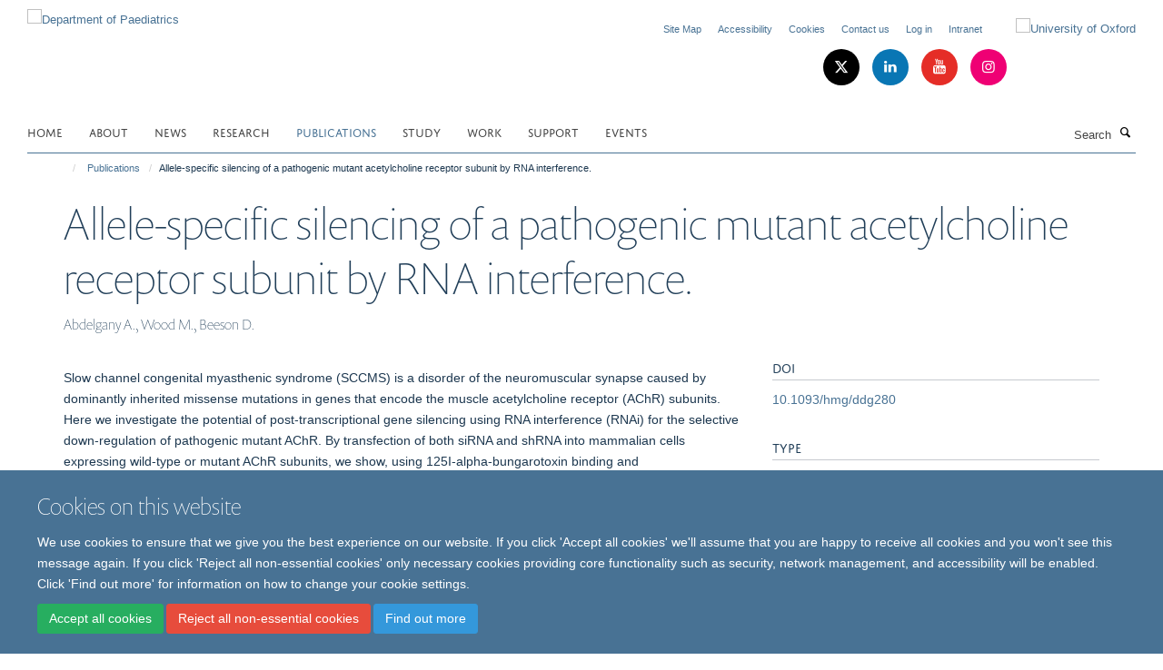

--- FILE ---
content_type: text/html;charset=utf-8
request_url: https://www.paediatrics.ox.ac.uk/publications/324341
body_size: 11460
content:
<!doctype html>
<html xmlns="http://www.w3.org/1999/xhtml" lang="en" xml:lang="en">

    <head><base href="https://www.paediatrics.ox.ac.uk/publications/324341/" />
        <meta charset="utf-8" />
        <meta name="viewport" content="width=device-width, initial-scale=1.0" />
        <meta name="apple-mobile-web-app-capable" content="yes" />
        <meta name="apple-mobile-web-app-title" content="Haiku" />
        
        <meta http-equiv="Content-Type" content="text/html; charset=utf-8" /><meta name="citation_title" content="Allele-specific silencing of a pathogenic mutant acetylcholine receptor subunit by RNA interference." /><meta name="citation_author" content="Abdelgany A." /><meta name="citation_author" content="Wood M." /><meta name="citation_author" content="Beeson D." /><meta name="citation_publication_date" content="2003/10/15" /><meta name="citation_journal_title" content="Hum Mol Genet" /><meta name="citation_volume" content="12" /><meta name="citation_firstpage" content="2637" /><meta name="citation_lastpage" content="2644" /><meta content="Slow channel congenital myasthenic syndrome (SCCMS) is a disorder of the neuromuscular synapse caused by dominantly inherited missense mutations in genes that encode the muscle acetylcholine receptor (AChR) subunits. Here we investigate the potential of post-transcriptional gene silencing using RNA interference (RNAi) for the selective down-regulation of pathogenic mutant AChR. By transfection of both siRNA and shRNA into mammalian cells expressing wild-type or mutant AChR subunits, we show, using 125I-alpha-bungarotoxin binding and immunofluorescence to measure cell surface AChR expression, efficient discrimination between the silencing of alphaS226F AChR mutant RNA transcripts and the wild-type. In this model we find that selectivity between mutant and wild-type transcripts is optimized with the nucleotide mismatch at position 9 in the shRNA complementary sequence. We also find that allele-specific silencing using shRNA has comparable efficiency to that using siRNA, underlining the general potential of stable expression of shRNA molecules as a long term therapeutic approach for allele-specific silencing of mutant transcripts in dominant genetic disorders." name="description" /><meta name="og:title" content="Allele-specific silencing of a pathogenic mutant acetylcholine receptor subunit by RNA interference." /><meta name="og:description" content="Slow channel congenital myasthenic syndrome (SCCMS) is a disorder of the neuromuscular synapse caused by dominantly inherited missense mutations in genes that encode the muscle acetylcholine receptor (AChR) subunits. Here we investigate the potential of post-transcriptional gene silencing using RNA interference (RNAi) for the selective down-regulation of pathogenic mutant AChR. By transfection of both siRNA and shRNA into mammalian cells expressing wild-type or mutant AChR subunits, we show, using 125I-alpha-bungarotoxin binding and immunofluorescence to measure cell surface AChR expression, efficient discrimination between the silencing of alphaS226F AChR mutant RNA transcripts and the wild-type. In this model we find that selectivity between mutant and wild-type transcripts is optimized with the nucleotide mismatch at position 9 in the shRNA complementary sequence. We also find that allele-specific silencing using shRNA has comparable efficiency to that using siRNA, underlining the general potential of stable expression of shRNA molecules as a long term therapeutic approach for allele-specific silencing of mutant transcripts in dominant genetic disorders." /><meta name="og:url" content="https://www.paediatrics.ox.ac.uk/publications/324341" /><meta name="twitter:card" content="summary" /><meta name="twitter:title" content="Allele-specific silencing of a pathogenic mutant acetylcholine receptor subunit by RNA interference." /><meta name="twitter:description" content="Slow channel congenital myasthenic syndrome (SCCMS) is a disorder of the neuromuscular synapse caused by dominantly inherited missense mutations in genes that encode the muscle acetylcholine receptor (AChR) subunits. Here we investigate the potential of post-transcriptional gene silencing using RNA interference (RNAi) for the selective down-regulation of pathogenic mutant AChR. By transfection of both siRNA and shRNA into mammalian cells expressing wild-type or mutant AChR subunits, we show, using 125I-alpha-bungarotoxin binding and immunofluorescence to measure cell surface AChR expression, efficient discrimination between the silencing of alphaS226F AChR mutant RNA transcripts and the wild-type. In this model we find that selectivity between mutant and wild-type transcripts is optimized with the nucleotide mismatch at position 9 in the shRNA complementary sequence. We also find that allele-specific silencing using shRNA has comparable efficiency to that using siRNA, underlining the general potential of stable expression of shRNA molecules as a long term therapeutic approach for allele-specific silencing of mutant transcripts in dominant genetic disorders." /><meta name="generator" content="Plone - http://plone.org" /><meta itemprop="url" content="https://www.paediatrics.ox.ac.uk/publications/324341" /><title>Allele-specific silencing of a pathogenic mutant acetylcholine receptor subunit by RNA interference. — Department of Paediatrics</title>
        
        
        
        
        
    <link rel="stylesheet" type="text/css" href="https://www.paediatrics.ox.ac.uk/portal_css/Turnkey%20Theme/resourcecollective.cookielawcookielaw-cachekey-b4cf2ef7ab76efe5262643d7ce463615.css" /><link rel="stylesheet" type="text/css" href="https://www.paediatrics.ox.ac.uk/portal_css/Turnkey%20Theme/themebootstrapcssselect2-cachekey-7541863a767671156d915eaf87242570.css" /><link rel="stylesheet" type="text/css" href="https://www.paediatrics.ox.ac.uk/portal_css/Turnkey%20Theme/themebootstrapcssmagnific.popup-cachekey-3b8387c588d8f3d4d3e8481abefeb84c.css" /><link rel="stylesheet" type="text/css" media="screen" href="https://www.paediatrics.ox.ac.uk/portal_css/Turnkey%20Theme/resourcecollective.covercsscover-cachekey-8e43262243575afee556aeb0b938a58b.css" /><link rel="stylesheet" type="text/css" media="screen" href="https://www.paediatrics.ox.ac.uk/portal_css/Turnkey%20Theme/resourcehaiku.coveroverlays-cachekey-b495b6eb93fced2c5e42d4b3991423de.css" /><link rel="stylesheet" type="text/css" href="https://www.paediatrics.ox.ac.uk/portal_css/Turnkey%20Theme/resourcehaiku.coverhaiku.chooser-cachekey-fdb1d6881e2e32b8ed0e117448fcdcb1.css" /><link rel="stylesheet" type="text/css" href="https://www.paediatrics.ox.ac.uk/portal_css/Turnkey%20Theme/resourcehaiku.widgets.imagehaiku.image.widget-cachekey-a2418377516bfdfe47a95efb618226f9.css" /><link rel="stylesheet" type="text/css" media="screen" href="https://www.paediatrics.ox.ac.uk/++resource++haiku.core.vendor/prism.min.css" /><link rel="canonical" href="https://www.paediatrics.ox.ac.uk/publications/324341" /><link rel="search" href="https://www.paediatrics.ox.ac.uk/@@search" title="Search this site" /><link rel="shortcut icon" type="image/x-icon" href="https://www.paediatrics.ox.ac.uk/favicon.ico?v=ff6a63c6-f759-11f0-8b7a-81f3c01949fe" /><link rel="apple-touch-icon" href="https://www.paediatrics.ox.ac.uk/apple-touch-icon.png?v=ff6a63c7-f759-11f0-8b7a-81f3c01949fe" /><script type="text/javascript" src="https://www.paediatrics.ox.ac.uk/portal_javascripts/Turnkey%20Theme/resourcecollective.cookielawcookielaw_disabler-cachekey-035b7643ba428623fd9dddb9c174eac0.js"></script><script type="text/javascript" src="https://www.paediatrics.ox.ac.uk/portal_javascripts/Turnkey%20Theme/themebootstrapjsvendorrespond-cachekey-0a45ef19a9b240a3d76a6d2fab6a0589.js"></script><script type="text/javascript" src="https://www.paediatrics.ox.ac.uk/portal_javascripts/Turnkey%20Theme/resourceplone.app.jquery-cachekey-fe9ab99af96bb50543aa379a0760d906.js"></script><script type="text/javascript" src="https://www.paediatrics.ox.ac.uk/portal_javascripts/Turnkey%20Theme/++theme++bootstrap/js/vendor/bootstrap.js"></script><script type="text/javascript" src="https://www.paediatrics.ox.ac.uk/portal_javascripts/Turnkey%20Theme/themebootstrapjspluginsvendorjquery.trunk8-cachekey-3b7121fcf1b2f71fae2ba43cd5cd1591.js"></script><script type="text/javascript" src="https://www.paediatrics.ox.ac.uk/portal_javascripts/Turnkey%20Theme/plone_javascript_variables-cachekey-e076c8e1e991baa79f59b55a6526f935.js"></script><script type="text/javascript" src="https://www.paediatrics.ox.ac.uk/portal_javascripts/Turnkey%20Theme/resourceplone.app.jquerytools-cachekey-5d7e348425e002fe9dc35553f98c1566.js"></script><script type="text/javascript" src="https://www.paediatrics.ox.ac.uk/portal_javascripts/Turnkey%20Theme/mark_special_links-cachekey-170c05c5de79fcc26867f838bd347814.js"></script><script type="text/javascript" src="https://www.paediatrics.ox.ac.uk/portal_javascripts/Turnkey%20Theme/resourceplone.app.discussion.javascriptscomments-cachekey-5ff19ca8bc4fc668581f3a7ded00c9b3.js"></script><script type="text/javascript" src="https://www.paediatrics.ox.ac.uk/portal_javascripts/Turnkey%20Theme/themebootstrapjspluginsvendorselect2-cachekey-caade83f038ab6c436631f14c8ecae64.js"></script><script type="text/javascript" src="https://www.paediatrics.ox.ac.uk/portal_javascripts/Turnkey%20Theme/++theme++bootstrap/js/plugins/vendor/jquery.html5-placeholder-shim.js"></script><script type="text/javascript" src="https://www.paediatrics.ox.ac.uk/portal_javascripts/Turnkey%20Theme/++theme++bootstrap/js/vendor/hammer.js"></script><script type="text/javascript" src="https://www.paediatrics.ox.ac.uk/portal_javascripts/Turnkey%20Theme/themebootstrapjspluginshaikujquery.navigation-portlets-cachekey-445e858ba3d14e2b8e2e70ec294173e2.js"></script><script type="text/javascript" src="https://www.paediatrics.ox.ac.uk/portal_javascripts/Turnkey%20Theme/themebootstrapjspluginsvendormasonry-cachekey-418c0cd51fc11657eddff1e193707a2c.js"></script><script type="text/javascript" src="https://www.paediatrics.ox.ac.uk/portal_javascripts/Turnkey%20Theme/themebootstrapjspluginsvendorimagesloaded-cachekey-2c0753deb69908c859d26d079e58d24f.js"></script><script type="text/javascript" src="https://www.paediatrics.ox.ac.uk/portal_javascripts/Turnkey%20Theme/++theme++bootstrap/js/plugins/vendor/jquery.lazysizes.js"></script><script type="text/javascript" src="https://www.paediatrics.ox.ac.uk/portal_javascripts/Turnkey%20Theme/++theme++bootstrap/js/plugins/vendor/jquery.magnific.popup.js"></script><script type="text/javascript" src="https://www.paediatrics.ox.ac.uk/portal_javascripts/Turnkey%20Theme/themebootstrapjspluginsvendorjquery.toc-cachekey-a3abcb88713094448ae8b2ce64a7878f.js"></script><script type="text/javascript" src="https://www.paediatrics.ox.ac.uk/portal_javascripts/Turnkey%20Theme/++theme++bootstrap/js/turnkey-various.js"></script><script type="text/javascript" src="https://www.paediatrics.ox.ac.uk/portal_javascripts/Turnkey%20Theme/resourcehaiku.feedback.jsjquery.validate-cachekey-cf6196143fb1c5e0ec9458cbe4537809.js"></script><script type="text/javascript" src="https://www.paediatrics.ox.ac.uk/portal_javascripts/Turnkey%20Theme/resourcehaiku.widgets.imagehaiku.image.widget-cachekey-ad6fa19acde4e54d8009e997b1c77539.js"></script><script type="text/javascript" src="https://www.paediatrics.ox.ac.uk/portal_javascripts/Turnkey%20Theme/resourcecollective.cookielawcookielaw_banner-cachekey-ba1fffe9c474734a011902444e0cbe88.js"></script><script type="text/javascript">
        jQuery(function($){
            if (typeof($.datepicker) != "undefined"){
              $.datepicker.setDefaults(
                jQuery.extend($.datepicker.regional[''],
                {dateFormat: 'mm/dd/yy'}));
            }
        });
        </script><script async="" src="https://www.googletagmanager.com/gtag/js?id=G-687M5QM3KJ"></script><script>
  window.dataLayer = window.dataLayer || [];
  function gtag(){dataLayer.push(arguments);}
  gtag('js', new Date());

  gtag('config', 'G-687M5QM3KJ');
</script><script async="" src="https://www.googletagmanager.com/gtag/js?id=G-RZJD5N7XP2"></script><script>
window.dataLayer = window.dataLayer || [];
function gtag(){dataLayer.push(arguments);}
gtag('js', new Date());
gtag('config', 'G-RZJD5N7XP2');
</script><script type="text/javascript" src="https://d1bxh8uas1mnw7.cloudfront.net/assets/embed.js"></script>
    <link href="https://www.paediatrics.ox.ac.uk/++theme++sublime-pattens-blue/screen.css" rel="stylesheet" />
  
    <link href="https://www.paediatrics.ox.ac.uk/++theme++sublime-pattens-blue/style.css" rel="stylesheet" />
  <style type="text/css" class="extra-css" id="global-extra-css">.section-equality-diversity-inclusivity .row > .row-content > .column, .row > .column {
    margin-bottom: 20px;
    border-radius: 20px;
}
.section-Intranet .row > .row-content > .column, .row > .column {
    margin-bottom: 20px;
    border-radius: 10px;
}
@media (max-width: 992px) {
  .cs-c275180b-9746-4e97-b117-6558d9be3627 {
    display: none;
}
.section-equality-diversity-inclusivity .media-list {
    display: block;
    overflow: hidden;
    padding: 0.53846rem 0
    border-bottom: none;
}</style></head>

    <body class="template-view portaltype-publication site-Plone section-publications subsection-324341 userrole-anonymous no-toolbar mount-paediatrics layout-fullwidth-header-footer" dir="ltr"><div id="cookienotification">

    <div class="container">
    
        <div class="row">
        
            <div class="col-md-12">
                <h2>
                    Cookies on this website
                </h2>
                
            </div>
        
            <div class="col-md-12">
                <p>
                    We use cookies to ensure that we give you the best experience on our website. If you click 'Accept all cookies' we'll assume that you are happy to receive all cookies and you won't see this message again. If you click 'Reject all non-essential cookies' only necessary cookies providing core functionality such as security, network management, and accessibility will be enabled. Click 'Find out more' for information on how to change your cookie settings.
                </p>
                
            </div>
    
            <div class="col-md-12">
                <a class="btn btn-success cookie-continue" href="https://www.paediatrics.ox.ac.uk/@@enable-cookies?&amp;came_from=https://www.paediatrics.ox.ac.uk/publications/324341">Accept all cookies</a>
                <a class="btn btn-danger cookie-disable" href="https://www.paediatrics.ox.ac.uk/@@disable-cookies?came_from=https://www.paediatrics.ox.ac.uk/publications/324341">Reject all non-essential cookies</a>
                <a class="btn btn-info cookie-more" href="https://www.paediatrics.ox.ac.uk/cookies">Find out more</a>
            </div> 
            
        </div>
    
    </div>
     
</div><div id="site-wrapper" class="container-fluid">

            <div class="modal fade" id="modal" tabindex="-1" role="dialog" aria-hidden="true"></div>

            

            

            <div id="site-header" class="container">

                <div id="site-status"></div>

                

                <header class="row">
                    <div class="col-xs-10 col-sm-6">
                        <a id="primary-logo" title="Department of Paediatrics" href="https://www.paediatrics.ox.ac.uk"><img src="https://www.paediatrics.ox.ac.uk/images/dop-logo-web-2" alt="Department of Paediatrics" /></a>
                    </div>
                    <div class="col-sm-6 hidden-xs">
                        <div class="heading-spaced">
                            <div id="site__secondary-logo">
                                
        <a href="http://www.ox.ac.uk" title="University of Oxford" target="_blank" rel="noopener"><img src="https://www.paediatrics.ox.ac.uk/images/logos/secondary-logo" alt="University of Oxford" class="img-responsive logo-secondary" /></a>
    
                            </div>
                            <div id="site-actions">

        <ul class="list-unstyled list-inline text-right">
    
            
    
            
                
                    <li id="siteaction-sitemap">
                        <a href="https://www.paediatrics.ox.ac.uk/sitemap" title="" accesskey="3">Site Map</a>
                    </li>
                
            
            
                
                    <li id="siteaction-accessibility">
                        <a href="https://www.paediatrics.ox.ac.uk/accessibility" title="" accesskey="0">Accessibility</a>
                    </li>
                
            
            
                
                    <li id="siteaction-cookie-policy">
                        <a href="https://www.paediatrics.ox.ac.uk/cookies" title="" accesskey="">Cookies</a>
                    </li>
                
            
            
                
                    <li id="siteaction-contact-us">
                        <a href="https://www.paediatrics.ox.ac.uk/about/contact-us" title="" accesskey="">Contact us</a>
                    </li>
                
            
            
                
                    <li id="siteaction-login">
                        <a href="https://www.paediatrics.ox.ac.uk/Shibboleth.sso/Login?target=https://www.paediatrics.ox.ac.uk/shibboleth_loggedin?came_from=https://www.paediatrics.ox.ac.uk/publications/324341" title="" accesskey="">Log in</a>
                    </li>
                
            
            
                
                    <li id="siteaction-intranet">
                        <a href="https://www.paediatrics.ox.ac.uk/Intranet" title="" accesskey="">Intranet</a>
                    </li>
                
            
    
        </ul>
    </div><div class="social-following item-actions brand-icons">
        
            
        
        <a href="https://twitter.com/OxPaediatrics" title="Follow us on X">
            <i class="glyphicon-twitter" aria-label="X"></i>
        </a>
    
    
        
        
            
        
        <a href="https://www.linkedin.com/company/oxford-university-department-of-paediatrics/?viewAsMember=true" title="Follow us on Linkedin">
            <i class="glyphicon-linkedin" aria-label="Linkedin"></i>
        </a>
    
    
        
        
            
        
        <a href="https://www.youtube.com/channel/UC5GOmNOYAsITIkYh4nEgMaw" title="Follow us on Youtube">
            <i class="glyphicon-youtube" aria-label="Youtube"></i>
        </a>
    
    
        
        
            
        
        <a href="https://www.instagram.com/oxpaediatrics/" title="Follow us on Instagram">
            <i class="glyphicon-instagram" aria-label="Instagram"></i>
        </a>
    
    
        
    </div>
                        </div>
                    </div>
                    <div class="col-xs-2 visible-xs">
                        <a href="#mmenu" role="button" class="btn btn-default" aria-label="Toggle menu">
                            <i class="glyphicon glyphicon-menu"></i>
                        </a>
                    </div>
                </header>

                <nav role="navigation">
                    <div class="row">
                        <div class="col-sm-10">
                            <div id="site-bar" class="collapse navbar-collapse">

	    <ul class="nav navbar-nav">

            

	            <li class="dropdown" id="portaltab-index_html">
	                <a href="https://www.paediatrics.ox.ac.uk" title="" data-toggle="">Home</a>
                    
	            </li>

            
            

	            <li class="dropdown" id="portaltab-About">
	                <a href="https://www.paediatrics.ox.ac.uk/About" title="" data-toggle="" data-hover="dropdown">About</a>
                    <ul class="dropdown-menu" role="menu">
                        
                            <li>
                                <a href="https://www.paediatrics.ox.ac.uk/About/team" title="">Our team</a>
                            </li>
                        
                    </ul>
	            </li>

            
            

	            <li class="dropdown" id="portaltab-news">
	                <a href="https://www.paediatrics.ox.ac.uk/news" title="" data-toggle="">News</a>
                    
	            </li>

            
            

	            <li class="dropdown" id="portaltab-research">
	                <a href="https://www.paediatrics.ox.ac.uk/research" title="" data-toggle="">Research</a>
                    
	            </li>

            
            

	            <li class="dropdown active" id="portaltab-publications">
	                <a href="https://www.paediatrics.ox.ac.uk/publications" title="" data-toggle="">Publications</a>
                    
	            </li>

            
            

	            <li class="dropdown" id="portaltab-Study">
	                <a href="https://www.paediatrics.ox.ac.uk/Study" title="" data-toggle="" data-hover="dropdown">Study</a>
                    <ul class="dropdown-menu" role="menu">
                        
                            <li>
                                <a href="https://www.paediatrics.ox.ac.uk/Study/hear-from-our-students" title="">Hear from our students</a>
                            </li>
                        
                        
                            <li>
                                <a href="https://www.paediatrics.ox.ac.uk/Study/Postgraduate-Diploma-in-Paediatric-Infectious-Diseases" title="">Postgraduate Diploma in Paediatric Infectious Diseases</a>
                            </li>
                        
                        
                            <li>
                                <a href="https://www.paediatrics.ox.ac.uk/Study/postgraduate-certificate-in-paediatric-infectious-diseases" title="">Postgraduate Certificate in Paediatric Infectious Diseases</a>
                            </li>
                        
                        
                            <li>
                                <a href="https://www.paediatrics.ox.ac.uk/Study/MSc-Infectious-Disease-Course" title="">MSc-Infectious-Disease-Course</a>
                            </li>
                        
                        
                            <li>
                                <a href="https://www.paediatrics.ox.ac.uk/Study/Undergraduate-Medical-Course" title="">Undergraduate Medical Course</a>
                            </li>
                        
                    </ul>
	            </li>

            
            

	            <li class="dropdown" id="portaltab-Work">
	                <a href="https://www.paediatrics.ox.ac.uk/Work" title="" data-toggle="">Work</a>
                    
	            </li>

            
            

	            <li class="dropdown" id="portaltab-Support">
	                <a href="https://www.paediatrics.ox.ac.uk/Support" title="" data-toggle="">Support</a>
                    
	            </li>

            
            

	            <li class="dropdown" id="portaltab-upcoming-events">
	                <a href="https://www.paediatrics.ox.ac.uk/upcoming-events" title="" data-toggle="">Events</a>
                    
	            </li>

            

            

	    </ul>

    </div>
                        </div>
                        <div class="col-sm-2">
                            <form action="https://www.paediatrics.ox.ac.uk/@@search" id="site-search" class="form-inline" role="form">
                                <div class="input-group">
                                    <label class="sr-only" for="SearchableText">Search</label>
                                    <input type="text" class="form-control" name="SearchableText" id="SearchableText" placeholder="Search" />
                                    <span class="input-group-btn">
                                        <button class="btn" type="submit" aria-label="Search"><i class="glyphicon-search"></i></button>
                                    </span>
                                </div>
                            </form>
                        </div>
                    </div>
                </nav>

                <div class="container">
                    <div class="row">
                        <div class="col-md-12">
                            <ol class="breadcrumb" id="site-breadcrumbs"><li><a title="Home" href="https://www.paediatrics.ox.ac.uk"><span class="glyphicon glyphicon-home"></span></a></li><li><a href="https://www.paediatrics.ox.ac.uk/publications">Publications</a></li><li class="active">Allele-specific silencing of a pathogenic mutant acetylcholine receptor subunit by RNA interference.</li></ol>
                        </div>
                    </div>
                </div>

            </div>

            <div id="content" class="container ">

                            

                            

            

        <div itemscope="" itemtype="http://schema.org/Thing">

            <meta itemprop="url" content="https://www.paediatrics.ox.ac.uk/publications/324341" />

            
                <div id="above-page-header">
    

</div>
            

            
                
                
                    
                        <div class="page-header">
                            <div class="row">
                                    
                                <div class="col-xs-12 col-sm-12">
                                    
                                    
                                        <h1>
                                            <span itemprop="name">Allele-specific silencing of a pathogenic mutant acetylcholine receptor subunit by RNA interference.</span>
                                            <small>
                                                
                                            </small>
                                        </h1>
                                    
                                    
                                    
                    <div id="below-page-title">
</div>
                    <h5 style="margin:10px 0">Abdelgany A., Wood M., Beeson D.</h5>
                
                                    
                                </div>
                                    
                                
                                            
                            </div>
                        </div>
                    
                    
                    
                    
                 
            

            
                <div id="below-page-header"></div>
            

            
                <div id="above-page-content"></div>
            

            
                <div class="row">
        
                    <div id="site-content" class="col-sm-8">

                        

                            
                                
                            

                            
                                
                            

                            
                                
                                    
                                
                            
            
                            <div class="row">
                                <div id="site-content-body" class="col-sm-12">
            
                                    
                
                    
                        <div class="row">
                            <div class="col-sm-12">
                                <div class="altmetric-embed" data-badge-details="right" data-badge-type="donut" data-doi="10.1093/hmg/ddg280" data-hide-no-mentions="true" data-link-target="_blank"></div>
                            </div>
                            <script type="text/javascript">
                                _altmetric_embed_init();
                            </script>
                        </div>
                    
                    
                    <div class="row">
                        <div class="col-sm-4">
                            
                        </div>
                        <div class="col-sm-12">
                           <p style="margin-top:0">Slow channel congenital myasthenic syndrome (SCCMS) is a disorder of the neuromuscular synapse caused by dominantly inherited missense mutations in genes that encode the muscle acetylcholine receptor (AChR) subunits. Here we investigate the potential of post-transcriptional gene silencing using RNA interference (RNAi) for the selective down-regulation of pathogenic mutant AChR. By transfection of both siRNA and shRNA into mammalian cells expressing wild-type or mutant AChR subunits, we show, using 125I-alpha-bungarotoxin binding and immunofluorescence to measure cell surface AChR expression, efficient discrimination between the silencing of alphaS226F AChR mutant RNA transcripts and the wild-type. In this model we find that selectivity between mutant and wild-type transcripts is optimized with the nucleotide mismatch at position 9 in the shRNA complementary sequence. We also find that allele-specific silencing using shRNA has comparable efficiency to that using siRNA, underlining the general potential of stable expression of shRNA molecules as a long term therapeutic approach for allele-specific silencing of mutant transcripts in dominant genetic disorders.</p>
                        </div>
                    </div>
                
                                    
                                </div>
            
                                
            
                            </div>
            
                            
                    <p>
                        
                        <a role="button" title="Original publication" class="btn btn-default" target="_blank" rel="noopener" href="http://doi.org/10.1093/hmg/ddg280">Original publication</a>
                        
                    </p>

                    
                
                        
        
                    </div>
        
                    <div class="site-sidebar col-sm-4">
        
                        <div id="aside-page-content"></div>
              
                        

                    
                        <h5 class="publication-lead">DOI</h5>
                        <p>
                            <a href="http://doi.org/10.1093/hmg/ddg280" target="_blank" rel="noopener">10.1093/hmg/ddg280</a>
                        </p>
                    

                    
                        <h5 class="publication-lead">Type</h5>
                        <p></p>
                    

                    
                        <h5 class="publication-lead">Journal</h5>
                        <p>Hum Mol Genet</p>
                    

                    

                    

                    

                    
                        <h5 class="publication-lead">Publication Date</h5>
                        <p>15/10/2003</p>
                    

                    
                        <h5 class="publication-lead">Volume</h5>
                        <p>12</p>
                    

                    
                        <h5 class="publication-lead">Pages</h5>
                        <p>
                            2637
                            -
                            2644
                        </p>
                    

                    

                    

                    
                        <div class="content-box">
                            <h5 class="publication-lead">Keywords</h5>
                            <p>Alleles, Animals, Base Pair Mismatch, Base Sequence, Cell Line, DNA, Down-Regulation, Gene Silencing, Humans, Microscopy, Fluorescence, Molecular Sequence Data, Mutation, Oligonucleotides, Promoter Regions, Genetic, RNA, RNA Interference, RNA, Small Interfering, Receptors, Cholinergic, Synapses, Transcription, Genetic, Transfection</p>
                        </div>
                    

                
        
                    </div>
        
                </div>
            

            
                <div id="below-page-content"></div>
            
            
        </div>

    

        
                        </div>

            <footer id="site-footer" class="container" itemscope="" itemtype="http://schema.org/WPFooter">
        <hr />
        


    <div class="social-following item-actions brand-icons">
        
            
        
        <a href="https://twitter.com/OxPaediatrics" title="Follow us on X">
            <i class="glyphicon-twitter" aria-label="X"></i>
        </a>
    
    
        
        
            
        
        <a href="https://www.linkedin.com/company/oxford-university-department-of-paediatrics/?viewAsMember=true" title="Follow us on Linkedin">
            <i class="glyphicon-linkedin" aria-label="Linkedin"></i>
        </a>
    
    
        
        
            
        
        <a href="https://www.youtube.com/channel/UC5GOmNOYAsITIkYh4nEgMaw" title="Follow us on Youtube">
            <i class="glyphicon-youtube" aria-label="Youtube"></i>
        </a>
    
    
        
        
            
        
        <a href="https://www.instagram.com/oxpaediatrics/" title="Follow us on Instagram">
            <i class="glyphicon-instagram" aria-label="Instagram"></i>
        </a>
    
    
        
    </div>





    <div class="row" style="margin-bottom:20px">

        <div class="col-md-4">
            
                <a id="footer-logo" target="_blank" rel="noopener" href="http://www.medsci.ox.ac.uk" title="Medical Sciences Division, University of Oxford">
                    <img src="https://www.paediatrics.ox.ac.uk/images/logos/footer-logo" alt="" class="img-responsive logo-footer" />
                </a>
            
        </div>

        <div class="col-md-8">
            
                <div id="site-copyright">
                    ©
                    2026
                    University of Oxford, Department of Paediatrics, Level 2, Children's Hospital, John Radcliffe, Headington, Oxford, OX3 9DU
                </div>
            
            
                <ul id="footer-nav" class="list-inline">
                    
                        <li>
                            <a href="https://compliance.admin.ox.ac.uk/submit-foi" target="_blank" rel="noopener">Freedom of Information</a>
                        </li>
                    
                    
                        <li>
                            <a href="http://www.admin.ox.ac.uk/dataprotection/privacypolicy" target="_blank" rel="noopener">Privacy Policy</a>
                        </li>
                    
                    
                        <li>
                            <a href="http://www.ox.ac.uk/copyright" target="_blank" rel="noopener">Copyright Statement</a>
                        </li>
                    
                    
                        <li>
                            <a href="http://www.paediatrics.ox.ac.uk/accessibility" target="_blank" rel="noopener">Accessibility Statement</a>
                        </li>
                    
                    
                        <li>
                            <a href="https://www.paediatrics.ox.ac.uk/intranet-test" rel="noopener">Intranet</a>
                        </li>
                    
                </ul>
            
        </div>
    </div>





    <div id="site-actions-footer" class="visible-xs-block" style="margin:20px 0">

        <ul class="list-unstyled list-inline text-center">

            
                
                    <li id="siteaction-sitemap">
                        <a href="https://www.paediatrics.ox.ac.uk/sitemap" title="Site Map" accesskey="3">Site Map</a>
                    </li>
                
            
            
                
                    <li id="siteaction-accessibility">
                        <a href="https://www.paediatrics.ox.ac.uk/accessibility" title="Accessibility" accesskey="0">Accessibility</a>
                    </li>
                
            
            
                
                    <li id="siteaction-cookie-policy">
                        <a href="https://www.paediatrics.ox.ac.uk/cookies" title="Cookies" accesskey="">Cookies</a>
                    </li>
                
            
            
                
                    <li id="siteaction-contact-us">
                        <a href="https://www.paediatrics.ox.ac.uk/about/contact-us" title="Contact us" accesskey="">Contact us</a>
                    </li>
                
            
            
                
                    <li id="siteaction-login">
                        <a href="https://www.paediatrics.ox.ac.uk/Shibboleth.sso/Login?target=https://www.paediatrics.ox.ac.uk/shibboleth_loggedin?came_from=https://www.paediatrics.ox.ac.uk/publications/324341" title="Log in" accesskey="">Log in</a>
                    </li>
                
            
            
                
                    <li id="siteaction-intranet">
                        <a href="https://www.paediatrics.ox.ac.uk/Intranet" title="Intranet" accesskey="">Intranet</a>
                    </li>
                
            

        </ul>
    </div>







    <div id="powered-by-haiku" class="row">
        <div class="col-xs-12 text-center">
            <a href="http://fry-it.com/haiku" target="_blank" rel="noopener"><img src="https://www.paediatrics.ox.ac.uk/++theme++bootstrap/images/powered-by-haiku.jpg" alt="powered by Haiku" /></a>
        </div>
    </div>





    </footer>

        </div><div id="haiku-mmenu">

            <nav id="mmenu" data-counters="true" data-searchfield="true" data-title="Menu" data-search="true">
                <ul>
                    <li>


    <a href="https://www.paediatrics.ox.ac.uk/About" class="state-published" title="">
        <span>About</span>
    </a>

<ul>
<li>


    <a href="https://www.paediatrics.ox.ac.uk/About/About" class="state-published" title="">
        <span>About</span>
    </a>

</li>
<li>


    <a href="https://www.paediatrics.ox.ac.uk/About/50-years-Anniversary" class="state-published" title="">
        <span>50 years Anniversary</span>
    </a>

</li>
<li>


    <a href="https://www.paediatrics.ox.ac.uk/About/team" class="state-published" title="">
        <span>Our team</span>
    </a>

</li>

</ul>
</li>
<li>


    <a href="https://www.paediatrics.ox.ac.uk/news" class="state-published" title="">
        <span>News</span>
    </a>

</li>
<li>


    <a href="https://www.paediatrics.ox.ac.uk/research" class="state-published" title="Split across a number of sites, the Department of Paediatrics has a wide research base, this webpage covers an overview of the research groups in the Department.">
        <span>Research</span>
    </a>

<ul>
<li>


    <a href="https://www.paediatrics.ox.ac.uk/research/immunology" class="state-published" title="">
        <span>Immunology</span>
    </a>

</li>
<li>


    <a href="https://www.paediatrics.ox.ac.uk/research/vaccine-and-infectious-diseases-research" class="state-published" title="The Oxford Vaccine Group (OVG) conducts studies of new and improved vaccines for adults and children against diseases including meningococcus, pneumococcus, RSV, influenza, typhoid and paratyphoid. The group is based in the Department of Paediatrics in the University of Oxford at the Oxford Vaccine Centre, Churchill Hospital, and is led by Professor Andrew J. Pollard.">
        <span>Oxford Vaccine Group</span>
    </a>

<ul>
<li>


    <a href="https://www.paediatrics.ox.ac.uk/research/vaccine-and-infectious-diseases-research/postgraduate-diploma-in-pid-and-msc" class="state-published" title="The University of Oxford 2 year part-time course has been designed to provide comprehensive, in-depth training and excellence in paediatric infectious diseases in Europe.&#13;&#10;&#13;&#10;The MSc in Paediatric Infectious Diseases is designed to provide an extension to the Postgraduate Diploma in PID.  The MSc is a one-year, part-time programme that involves a laboratory-based research project.&#13;&#10;&#13;&#10;For further information please visit www.conted.ox.ac.uk/pid&#13;&#10;">
        <span>Postgraduate Diploma in PID and MSc</span>
    </a>

</li>

</ul>
</li>
<li>


    <a href="https://www.paediatrics.ox.ac.uk/research/developmental-immunology-research-group" class="state-published" title="This group is headed up by Professor G. Hollander who specialises in the molecular and cellular control of thymus development and function.">
        <span>Developmental Immunology Research Group</span>
    </a>

<ul>
<li>


    <a href="https://www.paediatrics.ox.ac.uk/research/developmental-immunology-research-group/links" class="state-published" title="">
        <span>Links</span>
    </a>

</li>

</ul>
</li>
<li>


    <a href="https://www.paediatrics.ox.ac.uk/research/vaccines" class="state-published" title="">
        <span>Vaccines</span>
    </a>

</li>
<li>


    <a href="https://www.paediatrics.ox.ac.uk/research/HIV" class="state-published" title="">
        <span>HIV</span>
    </a>

</li>
<li>


    <a href="https://www.paediatrics.ox.ac.uk/research/paediatric-neuroimaging" class="state-published" title="Our research focuses on human neonatal brain development. We undertake mechanistic research, clinical trials, methodology development (MRI, EEG and analytical approaches), with a particular focus on infant pain.">
        <span>Paediatric Neuroimaging</span>
    </a>

</li>
<li>


    <a href="https://www.paediatrics.ox.ac.uk/research/HIV-research-group" class="state-published" title="Our group’s work is focused on the South African HIV epidemic. Although the group is based in Oxford, we have over the past 20 years developed strong collaborations in Durban and Kimberley, South Africa.&#13;&#10;Our group’s major focus is on HIV-infected children; specifically:&#13;&#10;(1) the impact of differences in the immune response in adults and children on HIV disease and HIV cure/remission potential in children; and&#13;&#10;(2) the impact of sex differences in the immune response, from conception through adolescence, on HIV disease and HIV cure/remission potential in children.">
        <span>HIV Research Group</span>
    </a>

<ul>
<li>


    <a href="https://www.paediatrics.ox.ac.uk/research/HIV-research-group/current-studies" class="state-published" title="">
        <span>Current Studies</span>
    </a>

</li>
<li>


    <a href="https://www.paediatrics.ox.ac.uk/research/HIV-research-group/in-the-media" class="state-published" title="Featured media appearances from the HIV research group - a selection of newspaper articles and podcasts.">
        <span>In the media</span>
    </a>

</li>

</ul>
</li>
<li>


    <a href="https://www.paediatrics.ox.ac.uk/research/paediatric-haematology" class="state-published" title="We aim to discover the developmentally-regulated, molecular and biological properties of fetal haematopoietic stem and progenitor cells (HSPC) that provide the permissive cellular context for leukaemia and anemia in early childhood and to investigate the mechanisms which drive these changes.">
        <span>Fetal and Neonatal Haematology Group</span>
    </a>

</li>
<li>


    <a href="https://www.paediatrics.ox.ac.uk/research/haematology" class="state-published" title="">
        <span>Haematology</span>
    </a>

</li>
<li>


    <a href="https://www.paediatrics.ox.ac.uk/research/gastroenterology" class="state-published" title="">
        <span>Gastroenterology</span>
    </a>

</li>
<li>


    <a href="https://www.paediatrics.ox.ac.uk/research/the-draper-lab" class="state-published" title="The research undertaken in the Draper group focuses on the development of novel and improved approaches to blood-stage malaria vaccine design, as well as aiming to better understand molecular mechanisms of vaccine-induced immunity to blood-stage malaria infection. &#13;&#10;&#13;&#10;Click on the link above to learn more about their research and how to get involved.">
        <span>The Draper Lab</span>
    </a>

</li>
<li>


    <a href="https://www.paediatrics.ox.ac.uk/research/pain" class="state-published" title="">
        <span>Pain</span>
    </a>

</li>
<li>


    <a href="https://www.paediatrics.ox.ac.uk/research/paediatric-leukaemia-research-group" class="state-published" title="Founded in 2015, we are investigating the link between human fetal haematopoiesis and the origin and biology of childhood leukaemia. In particular, we are interested in the pathogenesis of infant leukaemia, which is a refractory disease that invariably originates in utero.">
        <span>Childhood Leukaemia Research Group</span>
    </a>

</li>
<li>


    <a href="https://www.paediatrics.ox.ac.uk/research/f1000-days" class="state-published" title="Studying brain growth, health and development during the first 1000 days of life">
        <span>The F1000 Research Group</span>
    </a>

</li>
<li>


    <a href="https://www.paediatrics.ox.ac.uk/research/mucosal-immunology" class="state-published" title="The gastrointestinal immune system has evolved to avoid and counteract the invasion of pathogens. To allow a strong inflammatory immune response during infection but avoid tissue damage there is a need for barrier function and effective immune regulation. Defects in immune regulation lead to immunopathology such as inflammatory bowel disease or celiac disease. We study mechanisms of intestinal barrier function as well as immune regulation by analysing patients with Mendelian disorders that develop intestinal inflammation.">
        <span>Mucosal Immunology</span>
    </a>

</li>
<li>


    <a href="https://www.paediatrics.ox.ac.uk/research/oxsocrates" class="state-published" title="The work of this group is focused on prevention of cardiometabolic disease in the young. More people die from such disease worldwide than from any other cause. The majority of these deaths are due to coronary heart disease (CHD) and stroke, potentially preventable conditions.">
        <span>Early Prevention of Cardiometabolic Disease Group</span>
    </a>

<ul>
<li>


    <a href="https://www.paediatrics.ox.ac.uk/research/oxsocrates/rep" class="state-published" title="We are conducting this study to test a home fitness programme for children where our exercise instructors help young people over an internet link. We aim to understand how exercise helps young people stay healthy.">
        <span>OxSOCRATES Remote Exercise Pilot Study (REP)</span>
    </a>

</li>

</ul>
</li>
<li>


    <a href="https://www.paediatrics.ox.ac.uk/research/metabolism" class="state-published" title="">
        <span>Metabolism</span>
    </a>

</li>
<li>


    <a href="https://www.paediatrics.ox.ac.uk/research/wood-group" class="state-published" title="Nucleic Acid Gene Therapy in Brain and Muscle">
        <span>Wood Group</span>
    </a>

</li>
<li>


    <a href="https://www.paediatrics.ox.ac.uk/research/neuromuscular-diseases" class="state-published" title="">
        <span>Neuromuscular Diseases</span>
    </a>

</li>
<li>


    <a href="https://www.paediatrics.ox.ac.uk/research/mduk-oxford-neuromuscular-centre" class="state-published" title="">
        <span>MDUK Oxford Neuromuscular Centre</span>
    </a>

</li>
<li>


    <a href="https://www.paediatrics.ox.ac.uk/research/strong" class="state-published" title="Our group aims to: conduct and design best clinical trials in neuromuscular diseases; accelerate clinical trial development through innovative outcome measures and newborn screening; understand progress of the disease and apply personalised care; connect with families and act as a strong reference point; assess effectiveness of current treatment therapies; minimise undiagnosed cases and time to targeted intervention.">
        <span>Specialised Translational Research Oxford Neuromuscular Group: STRONG</span>
    </a>

</li>
<li>


    <a href="https://www.paediatrics.ox.ac.uk/research/institute-of-developmental-and-regenerative-medicine" class="state-published" title="">
        <span>Institute of Developmental and Regenerative Medicine</span>
    </a>

</li>

</ul>
</li>
<li>


    <a href="https://www.paediatrics.ox.ac.uk/publications" class="state-published" title="">
        <span>Publications</span>
    </a>

</li>
<li>


    <a href="https://www.paediatrics.ox.ac.uk/Study" class="state-published" title="The Department of Paediatrics is involved in medical sciences teaching in Paediatrics for Undergraduate students of the University of Oxford Medical School, as well as running a number of Postgraduate programmes.">
        <span>Study</span>
    </a>

<ul>
<li>


    <a href="https://www.paediatrics.ox.ac.uk/Study/hear-from-our-students" class="state-published" title="What is it like to undertake a DPhil at the Department of Paediatrics? We asked some of the students here to share their interests, their projects and why they picked this department at the University of Oxford, over all others.">
        <span>Hear from our students</span>
    </a>

</li>
<li>


    <a href="https://www.paediatrics.ox.ac.uk/Study/Training-Programme-in-Academic-Paediatrics" class="state-published" title="">
        <span>Training Programme in Academic Paediatrics</span>
    </a>

</li>
<li>


    <a href="https://www.paediatrics.ox.ac.uk/Study/post-graduate-training-programme-in-academic-paediatrics" class="state-published" title="The Department of Paediatrics oversees a successful academic training programme for clinicians keen to pursue a career in academic paediatrics.">
        <span>Training Programme in Academic Paediatrics</span>
    </a>

</li>
<li>


    <a href="https://www.paediatrics.ox.ac.uk/Study/postgraduate-certificate-in-paediatric-infectious-diseases" class="state-published" title="">
        <span>Postgraduate Certificate in Paediatric Infectious Diseases</span>
    </a>

</li>
<li>


    <a href="https://www.paediatrics.ox.ac.uk/Study/therapeutic-genomics-centre-dphil-programme" class="state-published" title="">
        <span>Therapeutic Genomics Centre, DPhil Programme</span>
    </a>

<ul>
<li>


    <a href="https://www.paediatrics.ox.ac.uk/Study/therapeutic-genomics-centre-dphil-programme/pioneering-genomics-approaches-to-develop-targeted-antisense-oligonucleotides-for-treatment-of-patients-with-rare-neurological-disorders" class="state-published" title="This project is part of the Therapeutic Genomics Centre, a multidisciplinary programme of innovative approaches to treating rare genetic disorders and providing an enhanced training experience for DPhil applicants.">
        <span>Pioneering genomics approaches to develop targeted antisense oligonucleotides for treatment of patients with rare neurological disorders</span>
    </a>

</li>
<li>


    <a href="https://www.paediatrics.ox.ac.uk/Study/therapeutic-genomics-centre-dphil-programme/predicting-the-therapeutic-potential-of-all-single-gene-disorders" class="state-published" title="This project is part of the Therapeutic Genomics Centre, a multidisciplinary programme of innovative approaches to treating rare genetic disorders and providing an enhanced training experience for DPhil applicants.">
        <span>Predicting the therapeutic potential of all single gene disorders</span>
    </a>

</li>
<li>


    <a href="https://www.paediatrics.ox.ac.uk/Study/therapeutic-genomics-centre-dphil-programme/addressing-the-health-economic-challenges-of-evaluating-the-full-costs-and-effects-of-genome-targeted-therapies" class="state-published" title="This project is part of the Therapeutic Genomics Centre, a multidisciplinary programme of innovative approaches to treating rare genetic disorders and providing an enhanced training experience for DPhil applicants.">
        <span>Addressing the health economic challenges of evaluating the full costs and effects of genome-targeted therapies</span>
    </a>

</li>
<li>


    <a href="https://www.paediatrics.ox.ac.uk/Study/therapeutic-genomics-centre-dphil-programme/targeting-enhancers-to-treat-neurological-diseases" class="state-published" title="This project is part of the Therapeutic Genomics Centre, a multidisciplinary programme of innovative approaches to treating rare genetic disorders and providing an enhanced training experience for DPhil applicants.">
        <span>Targeting Enhancers to Treat Neurological Diseases</span>
    </a>

</li>
<li>


    <a href="https://www.paediatrics.ox.ac.uk/Study/therapeutic-genomics-centre-dphil-programme/development-of-antisense-oligonucleotide-and-base-editing-therapeutics-for-neurodevelopmental-haploinsufficiency-disorders" class="state-published" title="This project is part of the Therapeutic Genomics Centre, a multidisciplinary programme of innovative approaches to treating rare genetic disorders and providing an enhanced training experience for DPhil applicants.">
        <span>Development of antisense oligonucleotide and base editing therapeutics for neurodevelopmental haploinsufficiency disorders</span>
    </a>

</li>
<li>


    <a href="https://www.paediatrics.ox.ac.uk/Study/therapeutic-genomics-centre-dphil-programme/in-vivo-reprogramming-of-extracellular-vesicles-for-targeted-drug-delivery-of-genome-editors-to-the-central-nervous-system" class="state-published" title="This project is part of the Therapeutic Genomics Centre, a multidisciplinary programme of innovative approaches to treating rare genetic disorders and providing an enhanced training experience for DPhil applicants.">
        <span>In vivo reprogramming of Extracellular Vesicles for Targeted Drug Delivery of genome editors to the Central Nervous System</span>
    </a>

</li>
<li>


    <a href="https://www.paediatrics.ox.ac.uk/Study/therapeutic-genomics-centre-dphil-programme/directed-evolution-of-targeting-strategies-for-precise-delivery-of-genome-editors-to-hematopoietic-stem-cells-using-extracellular-vesicles-and-lipid-nanoparticles" class="state-published" title="This project is part of the Therapeutic Genomics Centre, a multidisciplinary programme of innovative approaches to treating rare genetic disorders and providing an enhanced training experience for DPhil applicants.">
        <span>Directed Evolution of Targeting Strategies for Precise Delivery of Genome Editors to Hematopoietic Stem Cells Using Extracellular Vesicles and Lipid Nanoparticles</span>
    </a>

</li>
<li>


    <a href="https://www.paediatrics.ox.ac.uk/Study/therapeutic-genomics-centre-dphil-programme/peptide-mediated-delivery-of-crispr-cas-genome-editors-in-the-eye" class="state-published" title="This project is part of the Therapeutic Genomics Centre, a multidisciplinary programme of innovative approaches to treating rare genetic disorders and providing an enhanced training experience for DPhil applicants.">
        <span>Peptide-mediated delivery of CRISPR-Cas genome editors in the eye</span>
    </a>

</li>
<li>


    <a href="https://www.paediatrics.ox.ac.uk/Study/therapeutic-genomics-centre-dphil-programme/how-to-apply" class="state-published" title="">
        <span>How to apply</span>
    </a>

</li>
<li>


    <a href="https://www.paediatrics.ox.ac.uk/Study/therapeutic-genomics-centre-dphil-programme/developing-a-precision-rna-editing-platform-for-therapeutic-applications" class="state-published" title="This project is part of the Therapeutic Genomics Centre, a multidisciplinary programme of innovative approaches to treating rare genetic disorders and providing an enhanced training experience for DPhil applicants.">
        <span>Developing a Precision RNA Editing Platform for Therapeutic Applications</span>
    </a>

</li>
<li>


    <a href="https://www.paediatrics.ox.ac.uk/Study/therapeutic-genomics-centre-dphil-programme/transforming-delivery-and-activity-of-antisense-oligonucleotides-asos-outside-of-the-liver-with-high-throughput-in-vivo-ligand-screens" class="state-published" title="This project is part of the Therapeutic Genomics Centre, a multidisciplinary programme of innovative approaches to treating rare genetic disorders and providing an enhanced training experience for DPhil applicants.">
        <span>Transforming delivery and activity of antisense oligonucleotides (ASOs) outside of the liver with high throughput in vivo ligand screens</span>
    </a>

</li>

</ul>
</li>

</ul>
</li>
<li>


    <a href="https://www.paediatrics.ox.ac.uk/Work" class="state-published" title="">
        <span>Work</span>
    </a>

<ul>
<li>


    <a href="https://www.paediatrics.ox.ac.uk/Work/Work" class="state-published" title="">
        <span>Work</span>
    </a>

</li>
<li>


    <a href="https://www.paediatrics.ox.ac.uk/Work/Current-vacancies" class="state-published" title="">
        <span>Current vacancies</span>
    </a>

</li>
<li>


    <a href="https://www.paediatrics.ox.ac.uk/Work/Working-in-the-department" class="state-published" title="">
        <span>Working in the department</span>
    </a>

</li>
<li>


    <a href="https://www.paediatrics.ox.ac.uk/Work/Visiting-the-Department-of-Paediatrics" class="state-published" title="">
        <span>Visiting the Department of Paediatrics</span>
    </a>

</li>
<li>


    <a href="https://www.paediatrics.ox.ac.uk/Work/welcome-and-orientation" class="state-published" title="">
        <span>Welcome and orientation</span>
    </a>

</li>

</ul>
</li>
<li>


    <a href="https://www.paediatrics.ox.ac.uk/Support" class="state-published" title="">
        <span>Support</span>
    </a>

<ul>
<li>


    <a href="https://www.paediatrics.ox.ac.uk/Support/Support" class="state-published" title="">
        <span>Support</span>
    </a>

</li>

</ul>
</li>
<li>


    <a href="https://www.paediatrics.ox.ac.uk/upcoming-events" class="state-published" title="Upcoming events within the Department of Paediatrics">
        <span>Events</span>
    </a>

</li>

                </ul>
            </nav>

            <script type="text/javascript">
                $(document).ready(function() {
                    var menu = $("#mmenu");
                    menu.mmenu({
                        navbar: {title: menu.data("title")},
                        counters: menu.data("counters"),
                        searchfield: menu.data("search") ? {"resultsPanel": true} : {},
                        navbars: menu.data("search") ? {"content": ["searchfield"]} : {}
                    });
                    // fix for bootstrap modals
                    // http://stackoverflow.com/questions/35038146/bootstrap-modal-and-mmenu-menu-clashing
                    $(".mm-slideout").css("z-index", "auto");
                });
            </script>

         </div>
    
      <script type="text/javascript" src="https://www.paediatrics.ox.ac.uk/++resource++haiku.core.vendor/prism.min.js"></script>
    
  

    <script type="text/javascript">
        function deleteAllCookies() {
            var cookies = document.cookie.split("; ");
            for (var c = 0; c < cookies.length; c++) {
                if (!HAIKU_ALLOWED_COOKIES.some(v => cookies[c].includes(v))) {
                    var d = window.location.hostname.split(".");
                    while (d.length > 0) {    
                        var cookieBase1 = encodeURIComponent(cookies[c].split(";")[0].split("=")[0]) + '=; expires=Thu, 01-Jan-1970 00:00:01 GMT; domain=' + d.join('.') + '; path=';
                        var cookieBase2 = encodeURIComponent(cookies[c].split(";")[0].split("=")[0]) + '=; expires=Thu, 01-Jan-1970 00:00:01 GMT; domain=.' + d.join('.') + '; path=';
                        var p = location.pathname.split('/');
                        document.cookie = cookieBase1 + '/';
                        document.cookie = cookieBase2 + '/';
                        while (p.length > 0) {
                            document.cookie = cookieBase1 + p.join('/');
                            document.cookie = cookieBase2 + p.join('/');
                            p.pop();
                        };
                        d.shift();
                    }
                }
            }
        };
        if (!(document.cookie.includes('haiku_cookies_enabled'))) {
            deleteAllCookies();
        }
    </script>
    
</body>

</html>